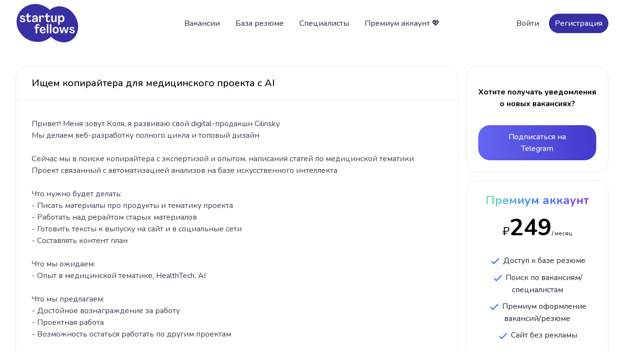

--- FILE ---
content_type: text/html;charset=utf-8
request_url: https://startupfellows.ru/vacancy/6022
body_size: 5383
content:
<!DOCTYPE html>
<html><head><meta content="-4hzDr61rb4_JJapNuywft5v-ftM7UmrC7K_I34EOyU" name="google-site-verification"><meta content="width=device-width, initial-scale=1.0" name="viewport"><meta content="Привет! Меня зовут Коля, я развиваю свой digital-продакшн Cilinsky
Мы делаем веб-разработку полного цикла и топовый дизайн

Сейчас мы в поиске копирайтера с экспертизой и опытом, написания статей по медицинской тематики
Проект связанный с автоматизацией анализов на базе искусственного интеллекта..." name="description"><meta content="startupfellows,поиск команды,где найти команду,идеи,ищу стартап,стартап ищет,вакансии,стартап,как сделать стартап,программисты,где найти программистов,разработчиков,хочу сделать проект,хочу найти стартап,хочу поучаствовать в разработке,хочу работать в стартапе" name="keywords"><meta content="5afce3bcb072f2cd" name="yandex-verification"><meta content="text/html; charset=UTF-8" http-equiv="Content-Type"><title>Ищем копирайтера для медицинского проекта с AI | Вакансия | StartupFellows</title><link href="/apple-touch-icon.png" rel="apple-touch-icon" sizes="180x180"><link href="/favicon-32x32.png" rel="icon" sizes="32x32" type="image/png"><link href="/favicon-16x16.png" rel="icon" sizes="16x16" type="image/png"><link href="/site.webmanifest" rel="manifest"><link href="/css/linkified.css" rel="stylesheet" type="text/css"><link href="/css/output.css?v=2180b06f-d139-46fc-a729-3aa7fc082c49" rel="stylesheet" type="text/css"><script src="//unpkg.com/alpinejs"></script><script type="text/javascript">window.yaContextCb = window.yaContextCb || [];</script><script async src="https://yandex.ru/ads/system/context.js"></script></head><body><header class="bg-white sticky top-0 z-50"><div class="max-w-screen-xl mx-auto px-4 sm:px-6 lg:px-8 py-2"><div class="flex items-center justify-between space-x-4 lg:space-x-10"><a class="flex lg:w-0 lg:flex-1 text-2xl font-medium text-gray-700" href="/"><img alt="StartupFellows" class="h-20" src="/img/sfmainlogo.svg"></a><nav class="hidden space-x-2 font-medium lg:flex"><a class="font-medium text-gray-700 px-3 py-2 rounded-3xl hover:bg-gray-100" href="/vacancies">Вакансии</a><a class="font-medium text-gray-700 px-3 py-2 rounded-3xl hover:bg-gray-100" href="/resumes">База резюме</a><a class="font-medium text-gray-700 px-3 py-2 rounded-3xl hover:bg-gray-100" href="/profiles">Специалисты</a><a class="font-medium text-gray-700 px-3 py-2 rounded-3xl hover:bg-gray-100" href="https://boosty.to/startupfellows" target="_blank">Премиум аккаунт 💖</a></nav><div class="items-center justify-end flex-1 hidden space-x-2 sm:flex"><a class="font-medium text-gray-700 px-3 py-2 rounded-3xl hover:bg-gray-100" href="/login">Войти</a><a class="px-3 py-2 text font-medium text-white bg-indigo-800 rounded-3xl" href="/signup">Регистрация</a></div><div class="lg:hidden" x-data="{ open: false }"><button @click="open = true" class="p-2 text-gray-600 bg-gray-100 rounded-3xl" type="button"><span class="sr-only">Open menu</span><svg aria-hidden="true" class="w-5 h-5" fill="none" stroke="currentColor" viewbox="0 0 24 24" xmlns="http://www.w3.org/2000/svg"><path d="M4 6h16M4 12h16M4 18h16" stroke-linecap="round" stroke-linejoin="round" stroke-width="2"></path></svg></button><section class="fixed inset-y-0 right-0 z-50 flex" x-on:click.away="open = false" x-show="open"><div class="w-screen md:max-w-sm"><div class="flex flex-col h-full divide-y divide-gray-200 bg-gray-50"><div class="overflow-y-scroll"><header class="flex items-center justify-between h-16 pl-6"><span class="font-medium tracking-widest uppercase"></span><button aria-label="Close menu" class="w-16 h-16 border-l border-gray-200" type="button" x-on:click="open = false"><svg class="w-5 h-5 mx-auto" fill="none" stroke="currentColor" viewbox="0 0 24 24" xmlns="http://www.w3.org/2000/svg"><path d="M6 18L18 6M6 6l12 12" stroke-linecap="round" stroke-linejoin="round" stroke-width="2"></path></svg></button></header><nav class="flex flex-col text font-medium text-gray-500 border-t border-b border-gray-200 divide-y divide-gray-200"><a class="px-6 py-3" href="/vacancies">Вакансии</a><a class="px-6 py-3" href="/resumes">База резюме</a><a class="px-6 py-3" href="/profiles">Специалисты</a><a class="px-6 py-3" href="https://boosty.to/startupfellows" target="_blank">Премиум аккаунт 💖</a><a class="px-6 py-3" href="/login">Войти</a><a class="px-6 py-3" href="/signup">Регистрация</a></nav></div></div></div></section></div></div></div></header><div class="mt-10"></div><div class="max-w-screen-xl mx-auto grid grid-cols-4 gap-4 md:px-6 lg:px-8 mb-5"><div class="col-span-4 lg:col-span-3"><div class="rounded-3xl border border-gray-200"><div class="px-4 sm:px-6 lg:px-8 py-5 border-b"><h2 class="text-lg font-medium sm:text-xl break-all">Ищем копирайтера для медицинского проекта с AI</h2></div><div class="p-6 sm:p-8 first:rounded-t-3xl"><p class="mt-1 text text-gray-700 linkify whitespace-pre-wrap break-all">Привет! Меня зовут Коля, я развиваю свой digital-продакшн Cilinsky
Мы делаем веб-разработку полного цикла и топовый дизайн

Сейчас мы в поиске копирайтера с экспертизой и опытом, написания статей по медицинской тематики
Проект связанный с автоматизацией анализов на базе искусственного интеллекта

Что нужно будет делать:
- Писать материалы про продукты и тематику проекта
- Работать над рерайтом старых материалов
- Готовить тексты к выпуску на сайт и в социальные сети
- Составлять контент план

Что мы ожидаем:
- Опыт в медицинской тематике, HealthTech, AI

Что мы предлагаем:
- Достойное вознаграждение за работу
- Проектная работа
- Возможность остаться работать по другим проектам

Если заинтересовало, предлагаю пообщаться велком мой телеграм @sladmed
Жду информацию о себе, опыте)</p><div class="pt-5"><h4 class="text-[12px] text-gray-400 uppercase">Контакты</h4><div class="flex items-center gap-2 flex-wrap"><div class="flex items-center gap-1 mt-2 hover:underline text-[12px]"><svg class="shrink-0" fill="#2AABEE" height="24" viewbox="0 0 24 24" width="24"><path d="M19,24l-14,0c-2.761,0 -5,-2.239 -5,-5l0,-14c0,-2.761 2.239,-5 5,-5l14,0c2.762,0 5,2.239 5,5l0,14c0,2.761 -2.238,5 -5,5Zm-2.744,-5.148c0.215,0.153 0.491,0.191 0.738,0.097c0.246,-0.093 0.428,-0.304 0.483,-0.56c0.579,-2.722 1.985,-9.614 2.512,-12.09c0.039,-0.187 -0.027,-0.381 -0.173,-0.506c-0.147,-0.124 -0.351,-0.16 -0.532,-0.093c-2.795,1.034 -11.404,4.264 -14.923,5.567c-0.223,0.082 -0.368,0.297 -0.361,0.533c0.008,0.235 0.167,0.44 0.395,0.509c1.578,0.471 3.65,1.128 3.65,1.128c0,0 0.967,2.924 1.472,4.41c0.063,0.187 0.21,0.334 0.402,0.384c0.193,0.05 0.397,-0.002 0.541,-0.138c0.811,-0.765 2.064,-1.948 2.064,-1.948c0,0 2.381,1.746 3.732,2.707Zm-7.34,-5.784l1.119,3.692l0.249,-2.338c0,0 4.324,-3.9 6.79,-6.124c0.072,-0.065 0.082,-0.174 0.022,-0.251c-0.06,-0.077 -0.169,-0.095 -0.251,-0.043c-2.857,1.825 -7.929,5.064 -7.929,5.064Z"></path></svg><a class="text-indigo-800" href="https://t.me/medvedckin">@medvedckin</a></div></div></div></div><div class="px-6 sm:px-8 py-6 border-t"><div class="flex flex-wrap items-center gap-2"><a class="text font-medium text-gray-600 flex items-center hover:underline" href="/profile/6845"><img alt="Николай Игошин" class="rounded-full h-5 w-5" src="https://lh3.googleusercontent.com/a/AEdFTp6VVy_T6tXGJMkdvKPpELZde2r1IPycL-Rsc4Vv=s96-c"><span class="ml-1 text-sm font-medium">Николай Игошин</span></a><span aria-hidden="true">·</span><div class="flex items-center text-gray-500"><svg class="h-4 w-4" fill="none" stroke-width="2" stroke="currentColor" viewbox="0 0 24 24" xmlns="http://www.w3.org/2000/svg"><path d="M15 12a3 3 0 11-6 0 3 3 0 016 0z" stroke-linecap="round" stroke-linejoin="round"></path><path d="M2.458 12C3.732 7.943 7.523 5 12 5c4.478 0 8.268 2.943 9.542 7-1.274 4.057-5.064 7-9.542 7-4.477 0-8.268-2.943-9.542-7z" stroke-linecap="round" stroke-linejoin="round"></path></svg><p class="ml-1 text-sm font-medium">273</p></div><span aria-hidden="true">·</span><a class="text-sm font-medium text-gray-500 flex items-center hover:underline" href="/post/6845#comments" title="Кол-во комментариев"><svg class="h-4 w-4" fill="none" stroke-width="2" stroke="currentColor" viewbox="0 0 24 24" xmlns="http://www.w3.org/2000/svg"><path d="M17 8h2a2 2 0 012 2v6a2 2 0 01-2 2h-2v4l-4-4H9a1.994 1.994 0 01-1.414-.586m0 0L11 14h4a2 2 0 002-2V6a2 2 0 00-2-2H5a2 2 0 00-2 2v6a2 2 0 002 2h2v4l.586-.586z" stroke-linecap="round" stroke-linejoin="round"></path></svg><span class="ml-1 text-sm font-medium">0</span></a><span aria-hidden="true">·</span><div class="items-center text-gray-500"><div><div class="ml-1 text-sm font-medium">Опубликовано</div><div class="ml-1 text-sm font-medium ">2024-04-19</div></div></div><span aria-hidden="true">·</span><a class="text-sm underline underline-offset-1" href="https://t.me/startupfellows/2022">💬 Обсудить в Telegram →</a></div></div></div><div class="border border-gray-200 rounded-3xl mt-4" id="comments"><h2 class="px-4 sm:px-6 lg:px-8 py-5 text-lg font-medium sm:text-xl border-b">Комментарии (0)</h2><div class="max-w-screen-xl mx-auto"><div class="grid grid-cols-1"><div class="flex items-center justify-between gap-4 text-sky-700 bg-sky-50 rounded-b-3xl px-4 py-4 sm:px-6 lg:px-8" role="alert"><div class="flex items-center gap-4"><span class="p-2 text-white rounded-full bg-sky-600"><svg class="w-5 h-5" fill="none" stroke-width="2" stroke="currentColor" viewbox="0 0 24 24" xmlns="http://www.w3.org/2000/svg"><path d="M13 16h-1v-4h-1m1-4h.01M21 12a9 9 0 11-18 0 9 9 0 0118 0z" stroke-linecap="round" stroke-linejoin="round"></path></svg></span><p class="block text">Чтобы оставить комментарий войдите в аккаунт 😉</p></div><a class="inline-flex items-center justify-center px-5 py-3 text-gray-500 bg-white border border-gray-200 rounded-3xl hover:text-gray-700" href="/login" target="_blank">Войти</a></div></div></div></div><div class="rounded-3xl border border-gray-200 mt-4"><script async="true" data-color="#3730a3" data-colorful="1" data-comments-limit="5" data-telegram-discussion="startupfellows/2022" src="https://telegram.org/js/telegram-widget.js?19"></script></div></div><div class="hidden lg:block lg:col-span-1"><div><article class="block p-6 text-center text-black rounded-3xl border"><div class="mt-4 text font-bold "><h6>Хотите получать уведомления о новых вакансиях?</h6><a class="inline-block px-8 py-3 mt-8 text font-medium text-white transition bg-blue-600 rounded-3xl hover:bg-blue-700 active:bg-blue-500 focus:outline-none focus:ring bg-gradient-to-r from-indigo-500 to-indigo-700 " href="https://telegram.me/startupfellows" target="_blank">Подписаться на Telegram</a></div></article><article class="block p-6 text-center text-black rounded-3xl border mt-4"><h5 class="text-xl font-bold text-transparent sm:text-2xl bg-clip-text bg-gradient-to-r from-green-300 via-blue-500 to-purple-600">Премиум аккаунт</h5><div class="mt-4 text"><h6><span class="text-2xl">₽</span><span class="inline text-5xl font-bold">249</span><span class="text-xs">/ месяц</span></h6></div><ul class="mt-8 space-y-2.5 text-gray-800"><li><svg class="inline w-6 h-6 text-blue-600" fill="none" stroke-width="2" stroke="currentColor" viewbox="0 0 24 24" xmlns="http://www.w3.org/2000/svg"><path d="M5 13l4 4L19 7" stroke-linecap="round" stroke-linejoin="round"></path></svg> Доступ к базе резюме</li><li><svg class="inline w-6 h-6 text-blue-600" fill="none" stroke-width="2" stroke="currentColor" viewbox="0 0 24 24" xmlns="http://www.w3.org/2000/svg"><path d="M5 13l4 4L19 7" stroke-linecap="round" stroke-linejoin="round"></path></svg> Поиск по вакансиям/специалистам</li><li><svg class="inline w-6 h-6 text-blue-600" fill="none" stroke-width="2" stroke="currentColor" viewbox="0 0 24 24" xmlns="http://www.w3.org/2000/svg"><path d="M5 13l4 4L19 7" stroke-linecap="round" stroke-linejoin="round"></path></svg> Премиум оформление вакансий/резюме</li><li><svg class="inline w-6 h-6 text-blue-600" fill="none" stroke-width="2" stroke="currentColor" viewbox="0 0 24 24" xmlns="http://www.w3.org/2000/svg"><path d="M5 13l4 4L19 7" stroke-linecap="round" stroke-linejoin="round"></path></svg> Сайт без рекламы</li></ul><a class="block px-8 py-3 mt-8 text font-medium text-white transition bg-blue-600 rounded-3xl hover:bg-blue-700 active:bg-blue-500 focus:outline-none focus:ring bg-gradient-to-r from-orange-600 to-orange-500 " href="https://boosty.to/startupfellows" target="_blank">Узнать больше 🚀</a></article></div></div></div><footer class="bg-slate-100 mt-10"><div class="max-w-screen-xl py-16 mx-auto px-4 sm:px-6 lg:px-8"><div class="grid grid-cols-1 gap-8 lg:grid-cols-3"><div><a class="flex lg:flex-1" href="/"><img alt="StartupFellows" class="h-20" src="/img/sfmainlogo.svg"></a><p class="max-w-xs mt-4 text text-gray-500">Актуальные вакансии в стартапах и база резюме</p><a class="mt-2 text text-gray-500 block underline" href="mailto:info@startupfellows.ru">info@startupfellows.ru</a></div><div class="grid grid-cols-1 gap-8 lg:col-span-2 sm:grid-cols-2 lg:grid-cols-4"><div><p class="font-medium"></p><nav class="flex flex-col mt-4 space-y-2 text text-gray-500"><a class="hover:opacity-75" href="/vacancies">Вакансии</a><a class="hover:opacity-75" href="/resumes">База резюме</a><a class="hover:opacity-75" href="/profiles">Специалисты</a></nav></div><div><nav class="flex flex-col mt-4 space-y-2 text text-gray-500"><a class="hover:opacity-75" href="/login">Вход</a><a class="hover:opacity-75" href="/signup">Регистрация</a></nav></div><div><p class="font-medium"></p><nav class="flex flex-col mt-4 space-y-2 text text-gray-500"><a class="hover:opacity-75" href="https://boosty.to/startupfellows" target="_blank">Премиум аккаунт 💖</a><a class="hover:opacity-75" href="https://telegram.me/startupfellows" target="_blank">Telegram канал 🔔</a></nav></div></div></div><p class="mt-8 text-xs text-gray-500">© 2015 - 2026 StartupFellows</p></div></footer></body><script type="text/javascript">(function (d, w, c) { (w[c] = w[c] || []).push(function() { try { w.yaCounter25365587 = new Ya.Metrika({id:25365587, webvisor:true, clickmap:true, trackLinks:true, accurateTrackBounce:true}); } catch(e) { } }); var n = d.getElementsByTagName("script")[0], s = d.createElement("script"), f = function () { n.parentNode.insertBefore(s, n); }; s.type = "text/javascript"; s.async = true; s.src = (d.location.protocol == "https:" ? "https:" : "http:") + "//mc.yandex.ru/metrika/watch.js"; if (w.opera == "[object Opera]") { d.addEventListener("DOMContentLoaded", f, false); } else { f(); } })(document, window, "yandex_metrika_callbacks");</script><noscript><div><img alt="" src="//mc.yandex.ru/watch/25365587" style="position:absolute; left:-9999px;"></div></noscript><script src="https://code.jquery.com/jquery-2.1.1.min.js" type="text/javascript"></script><script src="/js/linkify.min.js" type="text/javascript"></script><script src="/js/linkify-jquery.min.js" type="text/javascript"></script><script src="https://cdnjs.cloudflare.com/ajax/libs/moment.js/2.17.1/moment.min.js" type="text/javascript"></script><script src="https://cdnjs.cloudflare.com/ajax/libs/moment.js/2.17.1/locale/ru.js" type="text/javascript"></script><script src="/js/init2.js?v=3.5" type="text/javascript"></script><script src="/js/htmx.min.js?v=1.9.5" type="text/javascript"></script></html>

--- FILE ---
content_type: text/css; charset=utf-8
request_url: https://startupfellows.ru/css/linkified.css
body_size: 395
content:
a.linkified {
    --tw-text-opacity: 1;
    color: rgb(55 48 163 / var(--tw-text-opacity));
    -webkit-text-decoration-line: underline;
    text-decoration-line: underline;
}

--- FILE ---
content_type: image/svg+xml
request_url: https://startupfellows.ru/img/sfmainlogo.svg
body_size: 2271
content:
<svg width="119" height="73" viewBox="0 0 119 73" fill="none" xmlns="http://www.w3.org/2000/svg">
<ellipse cx="39.2313" cy="35.7803" rx="38" ry="35" transform="rotate(25 39.2313 35.7803)" fill="#3730A3"/>
<ellipse cx="86.4808" cy="38.3109" rx="30" ry="35" transform="rotate(-30 86.4808 38.3109)" fill="#3730A3"/>
<path d="M13.288 34.384C16.336 34.384 18.544 32.824 18.544 30.424C18.544 28.648 17.416 27.592 14.896 26.92L13.144 26.464C11.752 26.056 11.152 25.624 11.176 24.928C11.176 24.184 11.872 23.608 12.904 23.608C14.08 23.608 14.92 24.28 14.992 25.552L17.8 25.096C17.608 22.72 15.568 21.352 13 21.352C10.288 21.352 8.368 22.864 8.368 25.192C8.344 27.016 9.352 28.072 11.68 28.672L13.432 29.128C14.944 29.512 15.592 29.944 15.616 30.688C15.616 31.552 14.656 32.104 13.384 32.104C11.824 32.104 10.696 31.216 10.624 29.632L7.792 30.088C7.888 32.872 10.24 34.384 13.288 34.384ZM25.4583 34.384C27.4263 34.384 28.9143 33.376 29.3943 31.624L27.8823 29.968C27.5943 31.264 26.9223 31.792 26.0343 31.792C25.0983 31.792 24.5463 31.096 24.5463 29.92V24.16H28.6983V21.76H24.5463V17.752L21.4263 18.448V21.76H19.3143V24.16H21.4263V30.472C21.4263 32.872 22.9143 34.384 25.4583 34.384ZM34.8368 34.288C36.5168 34.288 37.8608 33.568 38.6288 32.296H38.6528L38.9888 34H41.7728V25.912C41.7728 23.176 39.7808 21.352 36.6128 21.352C33.4448 21.352 31.3088 23.176 31.2128 25.504L34.0928 26.176C34.1408 24.88 35.1008 23.752 36.5888 23.752C37.8128 23.752 38.7248 24.4 38.7248 25.432C38.7248 26.104 38.2928 26.488 37.7168 26.536L35.7728 26.752C32.5808 27.088 30.8768 28.6 30.8768 30.784C30.8768 32.944 32.5088 34.288 34.8368 34.288ZM35.9888 31.912C34.8368 31.912 34.0208 31.384 34.0208 30.472C34.0208 29.56 34.7888 28.864 36.4928 28.672L38.6528 28.432V29.056C38.6528 30.76 37.5248 31.912 35.9888 31.912ZM50.4629 21.4C49.0709 21.4 47.9189 22.288 47.3669 23.8H47.3429L46.9589 21.76H44.4149V34H47.5589V27.424C47.5589 25.168 48.3029 23.848 49.5509 23.848C50.5109 23.848 51.1109 24.712 51.1829 26.272L53.8229 25.528C53.7269 22.912 52.4789 21.4 50.4629 21.4ZM61.2473 34.384C63.2153 34.384 64.7033 33.376 65.1833 31.624L63.6713 29.968C63.3833 31.264 62.7113 31.792 61.8233 31.792C60.8873 31.792 60.3353 31.096 60.3353 29.92V24.16H64.4873V21.76H60.3353V17.752L57.2153 18.448V21.76H55.1033V24.16H57.2153V30.472C57.2153 32.872 58.7033 34.384 61.2473 34.384ZM70.5383 34.336C72.2423 34.336 73.6103 33.544 74.3783 32.152H74.4023L74.8103 34H77.4503V21.76H74.3063V29.032C74.3063 30.712 73.3223 31.768 71.8103 31.768C70.6823 31.768 69.9863 31.024 69.9863 29.776V21.76H66.8663V30.376C66.8663 32.872 68.2583 34.336 70.5383 34.336ZM80.1805 39.04H83.3245V32.176H83.3485C84.0925 33.568 85.3885 34.36 87.0205 34.36C90.0205 34.36 91.9885 31.84 91.9885 27.88C91.9885 23.896 90.0205 21.4 87.0205 21.4C85.3645 21.4 83.9725 22.192 83.2525 23.656H83.2285L82.8685 21.76H80.1805V39.04ZM86.0365 31.6C84.3085 31.6 83.2045 30.136 83.2045 27.88C83.2045 25.624 84.3085 24.16 86.0365 24.16C87.7405 24.16 88.8685 25.6 88.8685 27.88C88.8685 30.136 87.7405 31.6 86.0365 31.6Z" fill="#F5F5F5"/>
<path d="M37.553 55H40.543V45.57H44.476V43.27H40.543V41.775C40.543 40.763 41.141 40.073 42.038 40.073C42.889 40.073 43.579 40.717 43.809 41.706L45.327 40.073C44.844 38.555 43.464 37.612 41.555 37.612C39.094 37.612 37.53 39.038 37.53 41.315V43.27H35.391V45.57H37.53L37.553 55ZM51.5614 55.391C53.9994 55.391 56.0234 54.172 56.6674 52.171L54.3444 51.251C53.9074 52.401 52.8724 53.068 51.5614 53.068C49.7904 53.068 48.5944 51.895 48.4334 50.009H56.3224C56.3914 49.779 56.4144 49.342 56.4144 48.905C56.4144 45.225 54.3214 42.879 51.0324 42.879C47.6284 42.879 45.4434 45.294 45.4434 49.02C45.4434 52.884 47.8584 55.391 51.5614 55.391ZM48.4334 48.054C48.6404 46.283 49.5144 45.202 51.0324 45.202C52.4354 45.202 53.2864 46.237 53.3784 48.054H48.4334ZM58.7944 55H61.8074V37.98H58.7944V55ZM64.4321 55H67.4451V37.98H64.4321V55ZM75.4748 55.391C78.9938 55.391 81.2708 52.93 81.2708 49.112C81.2708 45.317 78.9938 42.879 75.4748 42.879C71.9558 42.879 69.6788 45.317 69.6788 49.112C69.6788 52.93 71.9558 55.391 75.4748 55.391ZM75.4748 52.815C73.7498 52.815 72.6688 51.389 72.6688 49.112C72.6688 46.858 73.7498 45.455 75.4748 45.455C77.1768 45.455 78.2808 46.858 78.2808 49.112C78.2808 51.389 77.1768 52.815 75.4748 52.815ZM85.3768 55H88.9418L91.1268 46.306H91.1728L93.4268 55H96.9688L100.143 43.27H97.1068L95.0598 52.056H95.0368L92.7138 43.27H89.6088L87.3318 51.987H87.3088L85.2158 43.27H82.1798L85.3768 55ZM106.477 55.368C109.398 55.368 111.514 53.873 111.514 51.573C111.514 49.871 110.433 48.859 108.018 48.215L106.339 47.778C105.005 47.387 104.43 46.973 104.453 46.306C104.453 45.593 105.12 45.041 106.109 45.041C107.236 45.041 108.041 45.685 108.11 46.904L110.801 46.467C110.617 44.19 108.662 42.879 106.201 42.879C103.602 42.879 101.762 44.328 101.762 46.559C101.739 48.307 102.705 49.319 104.936 49.894L106.615 50.331C108.064 50.699 108.685 51.113 108.708 51.826C108.708 52.654 107.788 53.183 106.569 53.183C105.074 53.183 103.993 52.332 103.924 50.814L101.21 51.251C101.302 53.919 103.556 55.368 106.477 55.368Z" fill="#F5F5F5"/>
</svg>


--- FILE ---
content_type: text/javascript; charset=utf-8
request_url: https://startupfellows.ru/js/init2.js?v=3.5
body_size: 815
content:
$(document).ready(function() {
    // checkCookieAndOpenNav();

    // $('.button-collapse').sideNav();
    // hljs.initHighlightingOnLoad();
    //
    // $('select').material_select();

    $('.linkify').linkify();

    // $(".momentjs").text(function(i, originDate) {
    //     var parsedDate = moment(originDate, "DD-MM-YYYY HH:mm:ss");
    //     parsedDate.locale('ru');
    //     return " " + parsedDate.fromNow();
    // });

    $(".momentjs").text(function(i, originDate) {
        var parsedDate = moment(originDate, "DD-MM-YYYY HH:mm:ss");
        parsedDate.locale('ru');
        return parsedDate.fromNow();
    });
});

--- FILE ---
content_type: text/javascript; charset=utf-8
request_url: https://startupfellows.ru/js/linkify.min.js
body_size: 7422
content:
!function(){"use strict";var t="function"==typeof Symbol&&"symbol"==typeof Symbol.iterator?function(t){return typeof t}:function(t){return t&&"function"==typeof Symbol&&t.constructor===Symbol?"symbol":typeof t};!function(e){function n(t,e){var n=arguments.length<=2||void 0===arguments[2]?{}:arguments[2],o=Object.create(t.prototype);for(var a in n)o[a]=n[a];return o.constructor=e,e.prototype=o,e}function o(t){t=t||{},this.defaultProtocol=t.defaultProtocol||g.defaultProtocol,this.events=t.events||g.events,this.format=t.format||g.format,this.formatHref=t.formatHref||g.formatHref,this.nl2br=t.nl2br||g.nl2br,this.tagName=t.tagName||g.tagName,this.target=t.target||g.target,this.validate=t.validate||g.validate,this.ignoreTags=[],this.attributes=t.attributes||t.linkAttributes||g.attributes,this.className=t.className||t.linkClass||g.className;for(var e=t.ignoreTags||g.ignoreTags,n=0;n<e.length;n++)this.ignoreTags.push(e[n].toUpperCase())}function a(t,e){for(var n=0;n<t.length;n++)if(t[n]===e)return!0;return!1}function r(t){return t}function i(t,e){return"url"===e?"_blank":null}function s(){return function(t){this.j=[],this.T=t||null}}function c(t,e,n,o){for(var a=0,r=t.length,i=e,s=[],c=void 0;a<r&&(c=i.next(t[a]));)i=c,a++;if(a>=r)return[];for(;a<r-1;)c=new m(o),s.push(c),i.on(t[a],c),i=c,a++;return c=new m(n),s.push(c),i.on(t[r-1],c),s}function l(){return function(t){t&&(this.v=t)}}function u(t){var e=t?{v:t}:{};return n(b,l(),e)}function h(t){return t instanceof v||t instanceof P}var g={defaultProtocol:"http",events:null,format:r,formatHref:r,nl2br:!1,tagName:"a",target:i,validate:!0,ignoreTags:[],attributes:null,className:"linkified"};o.prototype={resolve:function(t){var e=t.toHref(this.defaultProtocol);return{formatted:this.get("format",t.toString(),t),formattedHref:this.get("formatHref",e,t),tagName:this.get("tagName",e,t),className:this.get("className",e,t),target:this.get("target",e,t),events:this.getObject("events",e,t),attributes:this.getObject("attributes",e,t)}},check:function(t){return this.get("validate",t.toString(),t)},get:function(e,n,o){var a=this[e];if(!a)return a;switch("undefined"==typeof a?"undefined":t(a)){case"function":return a(n,o.type);case"object":var r=a[o.type]||g[e];return"function"==typeof r?r(n,o.type):r}return a},getObject:function(t,e,n){var o=this[t];return"function"==typeof o?o(e,n.type):o}};var p=Object.freeze({defaults:g,Options:o,contains:a}),f=s();f.prototype={defaultTransition:!1,on:function(t,e){if(t instanceof Array){for(var n=0;n<t.length;n++)this.j.push([t[n],e]);return this}return this.j.push([t,e]),this},next:function(t){for(var e=0;e<this.j.length;e++){var n=this.j[e],o=n[0],a=n[1];if(this.test(t,o))return a}return this.defaultTransition},accepts:function(){return!!this.T},test:function(t,e){return t===e},emit:function(){return this.T}};var m=n(f,s(),{test:function(t,e){return t===e||e instanceof RegExp&&e.test(t)}}),d=n(f,s(),{jump:function(t){var e=arguments.length<=1||void 0===arguments[1]?null:arguments[1],n=this.next(new t(""));return n===this.defaultTransition?(n=new this.constructor(e),this.on(t,n)):e&&(n.T=e),n},test:function(t,e){return t instanceof e}}),b=l();b.prototype={toString:function(){return this.v+""}};var v=u(),y=u("@"),k=u(":"),w=u("."),j=u(),x=u(),z=u("\n"),O=u(),S=u("+"),N=u("#"),T=u(),E=u("?"),L=u("/"),A=u("_"),C=u(),P=u(),q=u(),R=u("{"),H=u("["),B=u("<"),U=u("("),K=u("}"),D=u("]"),M=u(">"),I=u(")"),_=Object.freeze({Base:b,DOMAIN:v,AT:y,COLON:k,DOT:w,PUNCTUATION:j,LOCALHOST:x,NL:z,NUM:O,PLUS:S,POUND:N,QUERY:E,PROTOCOL:T,SLASH:L,UNDERSCORE:A,SYM:C,TLD:P,WS:q,OPENBRACE:R,OPENBRACKET:H,OPENANGLEBRACKET:B,OPENPAREN:U,CLOSEBRACE:K,CLOSEBRACKET:D,CLOSEANGLEBRACKET:M,CLOSEPAREN:I}),G="aaa|aarp|abb|abbott|abogado|ac|academy|accenture|accountant|accountants|aco|active|actor|ad|adac|ads|adult|ae|aeg|aero|af|afl|ag|agency|ai|aig|airforce|airtel|al|alibaba|alipay|allfinanz|alsace|am|amica|amsterdam|an|analytics|android|ao|apartments|app|apple|aq|aquarelle|ar|aramco|archi|army|arpa|arte|as|asia|associates|at|attorney|au|auction|audi|audio|author|auto|autos|avianca|aw|ax|axa|az|azure|ba|baidu|band|bank|bar|barcelona|barclaycard|barclays|bargains|bauhaus|bayern|bb|bbc|bbva|bcg|bcn|bd|be|beats|beer|bentley|berlin|best|bet|bf|bg|bh|bharti|bi|bible|bid|bike|bing|bingo|bio|biz|bj|black|blackfriday|bloomberg|blue|bm|bms|bmw|bn|bnl|bnpparibas|bo|boats|boehringer|bom|bond|boo|book|boots|bosch|bostik|bot|boutique|br|bradesco|bridgestone|broadway|broker|brother|brussels|bs|bt|budapest|bugatti|build|builders|business|buy|buzz|bv|bw|by|bz|bzh|ca|cab|cafe|cal|call|camera|camp|cancerresearch|canon|capetown|capital|car|caravan|cards|care|career|careers|cars|cartier|casa|cash|casino|cat|catering|cba|cbn|cc|cd|ceb|center|ceo|cern|cf|cfa|cfd|cg|ch|chanel|channel|chase|chat|cheap|chloe|christmas|chrome|church|ci|cipriani|circle|cisco|citic|city|cityeats|ck|cl|claims|cleaning|click|clinic|clinique|clothing|cloud|club|clubmed|cm|cn|co|coach|codes|coffee|college|cologne|com|commbank|community|company|compare|computer|comsec|condos|construction|consulting|contact|contractors|cooking|cool|coop|corsica|country|coupon|coupons|courses|cr|credit|creditcard|creditunion|cricket|crown|crs|cruises|csc|cu|cuisinella|cv|cw|cx|cy|cymru|cyou|cz|dabur|dad|dance|date|dating|datsun|day|dclk|de|dealer|deals|degree|delivery|dell|deloitte|delta|democrat|dental|dentist|desi|design|dev|diamonds|diet|digital|direct|directory|discount|dj|dk|dm|dnp|do|docs|dog|doha|domains|download|drive|dubai|durban|dvag|dz|earth|eat|ec|edeka|edu|education|ee|eg|email|emerck|energy|engineer|engineering|enterprises|epson|equipment|er|erni|es|esq|estate|et|eu|eurovision|eus|events|everbank|exchange|expert|exposed|express|fage|fail|fairwinds|faith|family|fan|fans|farm|fashion|fast|feedback|ferrero|fi|film|final|finance|financial|firestone|firmdale|fish|fishing|fit|fitness|fj|fk|flickr|flights|florist|flowers|flsmidth|fly|fm|fo|foo|football|ford|forex|forsale|forum|foundation|fox|fr|fresenius|frl|frogans|frontier|fund|furniture|futbol|fyi|ga|gal|gallery|gallup|game|garden|gb|gbiz|gd|gdn|ge|gea|gent|genting|gf|gg|ggee|gh|gi|gift|gifts|gives|giving|gl|glass|gle|global|globo|gm|gmail|gmbh|gmo|gmx|gn|gold|goldpoint|golf|goo|goog|google|gop|got|gov|gp|gq|gr|grainger|graphics|gratis|green|gripe|group|gs|gt|gu|gucci|guge|guide|guitars|guru|gw|gy|hamburg|hangout|haus|hdfcbank|health|healthcare|help|helsinki|here|hermes|hiphop|hitachi|hiv|hk|hm|hn|hockey|holdings|holiday|homedepot|homes|honda|horse|host|hosting|hoteles|hotmail|house|how|hr|hsbc|ht|hu|hyundai|ibm|icbc|ice|icu|id|ie|ifm|iinet|il|im|immo|immobilien|in|industries|infiniti|info|ing|ink|institute|insurance|insure|int|international|investments|io|ipiranga|iq|ir|irish|is|iselect|ist|istanbul|it|itau|iwc|jaguar|java|jcb|je|jetzt|jewelry|jlc|jll|jm|jmp|jo|jobs|joburg|jot|joy|jp|jpmorgan|jprs|juegos|kaufen|kddi|ke|kerryhotels|kerrylogistics|kerryproperties|kfh|kg|kh|ki|kia|kim|kinder|kitchen|kiwi|km|kn|koeln|komatsu|kp|kpn|kr|krd|kred|kuokgroup|kw|ky|kyoto|kz|la|lacaixa|lamborghini|lamer|lancaster|land|landrover|lanxess|lasalle|lat|latrobe|law|lawyer|lb|lc|lds|lease|leclerc|legal|lexus|lgbt|li|liaison|lidl|life|lifeinsurance|lifestyle|lighting|like|limited|limo|lincoln|linde|link|live|living|lixil|lk|loan|loans|local|locus|lol|london|lotte|lotto|love|lr|ls|lt|ltd|ltda|lu|lupin|luxe|luxury|lv|ly|ma|madrid|maif|maison|makeup|man|management|mango|market|marketing|markets|marriott|mba|mc|md|me|med|media|meet|melbourne|meme|memorial|men|menu|meo|mg|mh|miami|microsoft|mil|mini|mk|ml|mm|mma|mn|mo|mobi|mobily|moda|moe|moi|mom|monash|money|montblanc|mormon|mortgage|moscow|motorcycles|mov|movie|movistar|mp|mq|mr|ms|mt|mtn|mtpc|mtr|mu|museum|mutuelle|mv|mw|mx|my|mz|na|nadex|nagoya|name|natura|navy|nc|ne|nec|net|netbank|network|neustar|new|news|nexus|nf|ng|ngo|nhk|ni|nico|nikon|ninja|nissan|nl|no|nokia|norton|nowruz|np|nr|nra|nrw|ntt|nu|nyc|nz|obi|office|okinawa|om|omega|one|ong|onl|online|ooo|oracle|orange|org|organic|origins|osaka|otsuka|ovh|pa|page|pamperedchef|panerai|paris|pars|partners|parts|party|passagens|pe|pet|pf|pg|ph|pharmacy|philips|photo|photography|photos|physio|piaget|pics|pictet|pictures|pid|pin|ping|pink|pizza|pk|pl|place|play|playstation|plumbing|plus|pm|pn|pohl|poker|porn|post|pr|praxi|press|pro|prod|productions|prof|promo|properties|property|protection|ps|pt|pub|pw|pwc|py|qa|qpon|quebec|quest|racing|re|read|realtor|realty|recipes|red|redstone|redumbrella|rehab|reise|reisen|reit|ren|rent|rentals|repair|report|republican|rest|restaurant|review|reviews|rexroth|rich|ricoh|rio|rip|ro|rocher|rocks|rodeo|room|rs|rsvp|ru|ruhr|run|rw|rwe|ryukyu|sa|saarland|safe|safety|sakura|sale|salon|samsung|sandvik|sandvikcoromant|sanofi|sap|sapo|sarl|sas|saxo|sb|sbs|sc|sca|scb|schaeffler|schmidt|scholarships|school|schule|schwarz|science|scor|scot|sd|se|seat|security|seek|select|sener|services|seven|sew|sex|sexy|sfr|sg|sh|sharp|shell|shia|shiksha|shoes|show|shriram|si|singles|site|sj|sk|ski|skin|sky|skype|sl|sm|smile|sn|sncf|so|soccer|social|softbank|software|sohu|solar|solutions|song|sony|soy|space|spiegel|spot|spreadbetting|sr|srl|st|stada|star|starhub|statefarm|statoil|stc|stcgroup|stockholm|storage|store|studio|study|style|su|sucks|supplies|supply|support|surf|surgery|suzuki|sv|swatch|swiss|sx|sy|sydney|symantec|systems|sz|tab|taipei|taobao|tatamotors|tatar|tattoo|tax|taxi|tc|tci|td|team|tech|technology|tel|telecity|telefonica|temasek|tennis|tf|tg|th|thd|theater|theatre|tickets|tienda|tiffany|tips|tires|tirol|tj|tk|tl|tm|tmall|tn|to|today|tokyo|tools|top|toray|toshiba|total|tours|town|toyota|toys|tp|tr|trade|trading|training|travel|travelers|travelersinsurance|trust|trv|tt|tube|tui|tunes|tushu|tv|tvs|tw|tz|ua|ubs|ug|uk|unicom|university|uno|uol|us|uy|uz|va|vacations|vana|vc|ve|vegas|ventures|verisign|versicherung|vet|vg|vi|viajes|video|viking|villas|vin|vip|virgin|vision|vista|vistaprint|viva|vlaanderen|vn|vodka|volkswagen|vote|voting|voto|voyage|vu|vuelos|wales|walter|wang|wanggou|watch|watches|weather|weatherchannel|webcam|weber|website|wed|wedding|weir|wf|whoswho|wien|wiki|williamhill|win|windows|wine|wme|wolterskluwer|work|works|world|ws|wtc|wtf|xbox|xerox|xin|xperia|xxx|xyz|yachts|yahoo|yamaxun|yandex|ye|yodobashi|yoga|yokohama|youtube|yt|za|zara|zero|zip|zm|zone|zuerich|zw".split("|"),Y="0123456789".split(""),Q="0123456789abcdefghijklmnopqrstuvwxyz".split(""),W=[" ","\f","\r","\t","\x0B"," "," ","᠎"],X=[],Z=function(t){return new m(t)},F=Z(),J=Z(O),V=Z(v),$=Z(),tt=Z(q);F.on("@",Z(y)).on(".",Z(w)).on("+",Z(S)).on("#",Z(N)).on("?",Z(E)).on("/",Z(L)).on("_",Z(A)).on(":",Z(k)).on("{",Z(R)).on("[",Z(H)).on("<",Z(B)).on("(",Z(U)).on("}",Z(K)).on("]",Z(D)).on(">",Z(M)).on(")",Z(I)).on([",",";","!",'"',"'"],Z(j)),F.on("\n",Z(z)).on(W,tt),tt.on(W,tt);for(var et=0;et<G.length;et++){var nt=c(G[et],F,P,v);X.push.apply(X,nt)}var ot=c("file",F,v,v),at=c("ftp",F,v,v),rt=c("http",F,v,v);X.push.apply(X,ot),X.push.apply(X,at),X.push.apply(X,rt);var it=ot.pop(),st=at.pop(),ct=rt.pop(),lt=Z(v),ut=Z(T);st.on("s",lt).on(":",ut),ct.on("s",lt).on(":",ut),X.push(lt),it.on(":",ut),lt.on(":",ut);var ht=c("localhost",F,x,v);X.push.apply(X,ht),F.on(Y,J),J.on("-",$).on(Y,J).on(Q,V),V.on("-",$).on(Q,V);for(var gt=0;gt<X.length;gt++)X[gt].on("-",$).on(Q,V);$.on("-",$).on(Y,V).on(Q,V),F.defaultTransition=Z(C);var pt=function(t){for(var e=t.replace(/[A-Z]/g,function(t){return t.toLowerCase()}),n=t.length,o=[],a=0;a<n;){for(var r=F,i=null,s=null,c=0,l=null,u=-1;a<n&&(s=r.next(e[a]));)i=null,r=s,r.accepts()?(u=0,l=r):u>=0&&u++,c++,a++;if(!(u<0)){a-=u,c-=u;var h=l.emit();o.push(new h(t.substr(a-c,c)))}}return o},ft=F,mt=Object.freeze({State:m,TOKENS:_,run:pt,start:ft}),dt=l();dt.prototype={type:"token",isLink:!1,toString:function(){for(var t=[],e=0;e<this.v.length;e++)t.push(this.v[e].toString());return t.join("")},toHref:function(){return this.toString()},toObject:function(){var t=arguments.length<=0||void 0===arguments[0]?"http":arguments[0];return{type:this.type,value:this.toString(),href:this.toHref(t)}}};var bt=n(dt,l(),{type:"email",isLink:!0,toHref:function(){return"mailto:"+this.toString()}}),vt=n(dt,l(),{type:"text"}),yt=n(dt,l(),{type:"nl"}),kt=n(dt,l(),{type:"url",isLink:!0,toHref:function(){for(var t=arguments.length<=0||void 0===arguments[0]?"http":arguments[0],e=!1,n=!1,o=this.v,a=[],r=0;o[r]instanceof T;)e=!0,a.push(o[r].toString().toLowerCase()),r++;for(;o[r]instanceof L;)n=!0,a.push(o[r].toString()),r++;for(;h(o[r]);)a.push(o[r].toString().toLowerCase()),r++;for(;r<o.length;r++)a.push(o[r].toString());return a=a.join(""),e||n||(a=t+"://"+a),a},hasProtocol:function(){return this.v[0]instanceof T}}),wt=Object.freeze({Base:dt,EMAIL:bt,NL:yt,TEXT:vt,URL:kt}),jt=function(t){return new d(t)},xt=jt(),zt=jt(),Ot=jt(),St=jt(),Nt=jt(),Tt=jt(),Et=jt(kt),Lt=jt(),At=jt(kt),Ct=jt(kt),Pt=jt(),qt=jt(),Rt=jt(),Ht=jt(),Bt=jt(),Ut=jt(kt),Kt=jt(kt),Dt=jt(kt),Mt=jt(kt),It=jt(),_t=jt(),Gt=jt(),Yt=jt(),Qt=jt(),Wt=jt(),Xt=jt(bt),Zt=jt(),Ft=jt(bt),Jt=jt(),Vt=jt(),$t=jt(),te=jt(yt);xt.on(z,te).on(T,zt).on(L,Ot),zt.on(L,Ot),Ot.on(L,St),xt.on(P,Nt).on(v,Nt).on(x,Et).on(O,Nt),St.on(P,Ct).on(v,Ct).on(O,Ct).on(x,Ct),Nt.on(w,Tt),Qt.on(w,Wt),Tt.on(P,Et).on(v,Nt).on(O,Nt).on(x,Nt),Wt.on(P,Xt).on(v,Qt).on(O,Qt).on(x,Qt),Et.on(w,Tt),Xt.on(w,Wt),Et.on(k,Lt).on(L,Ct),Lt.on(O,At),At.on(L,Ct),Xt.on(k,Zt),Zt.on(O,Ft);var ee=[v,y,x,O,S,N,T,L,P,A,C],ne=[k,w,E,j,K,D,M,I,R,H,B,U];Ct.on(R,qt).on(H,Rt).on(B,Ht).on(U,Bt),Pt.on(R,qt).on(H,Rt).on(B,Ht).on(U,Bt),qt.on(K,Ct),Rt.on(D,Ct),Ht.on(M,Ct),Bt.on(I,Ct),Ut.on(K,Ct),Kt.on(D,Ct),Dt.on(M,Ct),Mt.on(I,Ct),It.on(K,Ct),_t.on(D,Ct),Gt.on(M,Ct),Yt.on(I,Ct),qt.on(ee,Ut),Rt.on(ee,Kt),Ht.on(ee,Dt),Bt.on(ee,Mt),qt.on(ne,It),Rt.on(ne,_t),Ht.on(ne,Gt),Bt.on(ne,Yt),Ut.on(ee,Ut),Kt.on(ee,Kt),Dt.on(ee,Dt),Mt.on(ee,Mt),Ut.on(ne,Ut),Kt.on(ne,Kt),Dt.on(ne,Dt),Mt.on(ne,Mt),It.on(ee,Ut),_t.on(ee,Kt),Gt.on(ee,Dt),Yt.on(ee,Mt),It.on(ne,It),_t.on(ne,_t),Gt.on(ne,Gt),Yt.on(ne,Yt),Ct.on(ee,Ct),Pt.on(ee,Ct),Ct.on(ne,Pt),Pt.on(ne,Pt);var oe=[v,O,S,N,E,A,C,P];Nt.on(oe,Jt).on(y,Vt),Et.on(oe,Jt).on(y,Vt),Tt.on(oe,Jt),Jt.on(oe,Jt).on(y,Vt).on(w,$t),$t.on(oe,Jt),Vt.on(P,Qt).on(v,Qt).on(x,Xt);var ae=function(t){for(var e=t.length,n=0,o=[],a=[];n<e;){for(var r=xt,i=null,s=null,c=0,l=null,u=-1;n<e&&!(i=r.next(t[n]));)a.push(t[n++]);for(;n<e&&(s=i||r.next(t[n]));)i=null,r=s,r.accepts()?(u=0,l=r):u>=0&&u++,n++,c++;if(u<0)for(var h=n-c;h<n;h++)a.push(t[h]);else{a.length>0&&(o.push(new vt(a)),a=[]),n-=u,c-=u;var g=l.emit();o.push(new g(t.slice(n-c,n)))}}return a.length>0&&o.push(new vt(a)),o},re=Object.freeze({State:d,TOKENS:wt,run:ae,start:xt});Array.isArray||(Array.isArray=function(t){return"[object Array]"===Object.prototype.toString.call(t)});var ie=function(t){return ae(pt(t))},se=function(t){for(var e=arguments.length<=1||void 0===arguments[1]?null:arguments[1],n=ie(t),o=[],a=0;a<n.length;a++){var r=n[a];!r.isLink||e&&r.type!==e||o.push(r.toObject())}return o},ce=function(t){var e=arguments.length<=1||void 0===arguments[1]?null:arguments[1],n=ie(t);return 1===n.length&&n[0].isLink&&(!e||n[0].type===e)};e.find=se,e.inherits=n,e.options=p,e.parser=re,e.scanner=mt,e.test=ce,e.tokenize=ie}(window.linkify=window.linkify||{})}();